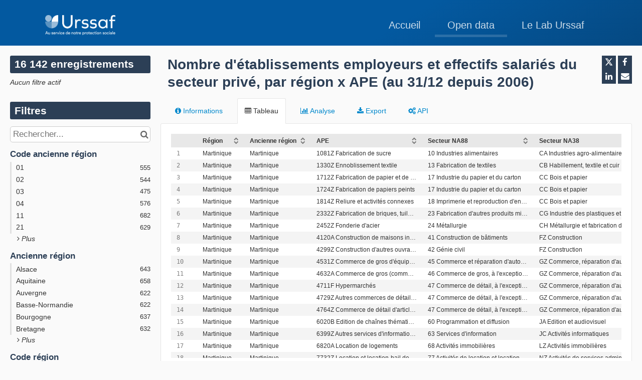

--- FILE ---
content_type: text/css
request_url: https://acoss.opendatasoft.com/assets/stylesheet/72.css
body_size: 706
content:

    :root {
        --text: #333333;
--links: #0088CC;
--titles: #2C3F56;
--page-background: #FAFAFA;
--highlight: #0088CC;
--boxes-background: #FFFFFF;
--boxes-border: #E5E5E5;
--section-titles: #FFFFFF;
--section-titles-background: #2C3F56;
--header-background: #2C3F56;
--header-links: #FFFFFF;
--footer-background: #FFFFFF;
--footer-links: #0088CC;
    }
    
.catalog_card_asp {
    text-align: right;
}


.ods-manage-cookies-preferences__actions a {
    color: black !important;
}

.ods-manage-cookies-preferences__banner-title {
    color: black;
}

.ods-manage-cookies-preferences__banner {
    color: black;
}

ods-accept-cookies-message {position:relative;z-index:9}

.hide-mobile {display:block}
.hide-desktop {display:none}

.ods-front-header{background-image: linear-gradient(147deg, #0359A0 61%, #054982 100%);padding:30px 10px 15px 10px}
.ods-responsive-menu-collapsible {max-width:1100px;margin:auto;}
.ods-front-header__menu{float:right;margin-top:-44px;}

.ods-front-header {height:auto;height:initial}

.ods-front-header__menu-item-link {font-weight:300;opacity:0.8;line-height:37px}

.ods-front-footer {color:#fff;background-color:#031626;height:initial}
.ods-front-footer a {color:#fff}
.logo-couleur {display:none}



.ods-responsive-menu-collapsible--collapsed .ods-responsive-menu-collapsible__container {background-color:transparent;background-image: linear-gradient(147deg, #0359A0 61%, #054982 100%)}

.ods-responsive-menu-placeholder__toggle:hover {background-color:#0293DA}
.umami-dropdown {
    position: absolute;
    right: 179px;
    width: 150px;
    height: 46px;
    top: -48px;}
.umami-dropdown.class_actif {background-color:#fff}

.umami-dropdown-close {display:none}
.umami-dropdown-responsive {display:none;}


.class_actif {display:block}
.dropdown-content {;;width:100%;;right:10px;;position:absolute;z-index:8;top:30px}
.dropdown-box {text-align:center;transition:0.5s ease;margin-bottom:20px;border:solid 1px #F1C100;background-color:#fff;padding:25px 10px;box-shadow: 0 2px 16px rgba(0,0,0,0.6)}

.ods-front-header__menu-item-link--active{border-color:#44AAC9}

.dropdown-box a {display:inline-block;padding:5px 0px;z-index:9;cursor:pointer;margin-right:0px;width:140px;text-align:center}
.dropdown-box a:hover {transform:scale(1.02);text-decoration:none}

.dropdown-box h3 {text-shadow:none;font-size:1.8rem;color:#011322}
.dropdown-box p {height:40px;margin-bottom:0px}

.dropdown-box:hover {transform:scale(1.02);transition:0.5s ease}

.dropdown_close_actif {display:block}
.dropdown_close_inactif {display:none}

.dropdown-anim-1 {animation: umami-dropdown-1 0.5s cubic-bezier(.25,.8,.25,1)}
.dropdown-anim-2 {animation: umami-dropdown-2 0.6s cubic-bezier(.25,.8,.25,1)}
.dropdown-anim-3 {animation: umami-dropdown-3 0.7s cubic-bezier(.25,.8,.25,1)}
.dropdown-anim-4 {animation: umami-dropdown-4 0.8s cubic-bezier(.25,.8,.25,1)}

@keyframes umami-dropdown-1{
    100%    {  opacity:1;margin-top:0px}
    0%      { opacity:0;margin-top:55px}
}

@keyframes umami-dropdown-2{
    100%    {  opacity:1;margin-top:0px}
    5%      { opacity:0;margin-top:55px}
    0%      { opacity:0;margin-top:55px}
}

@keyframes umami-dropdown-3{
    100%    {  opacity:1;margin-top:0px}
    10%      { opacity:0;margin-top:55px}
    0%      { opacity:0;margin-top:55px}
}



@keyframes umami-dropdown-4{
    100%    {  opacity:1;margin-top:0px}
    15%      { opacity:0;margin-top:55px}
    0%      { opacity:0;margin-top:55px}
}

.dropdown-box .bouton {
text-shadow: 1px 1px 0px rgba(0,0,0,0.5);
box-shadow: 0 2px 6px rgba(0,0,0,0.2);
filter: contrast(100%) brightness(100%);
transition: all 1s cubic-bezier(.25,.8,.25,1);
color: #fff;
background-color: #0293DA;
font-style: italic;
font-size: 12px;
font-weight: 600;
padding: 8px 0px;
display: inline-block;
margin-top: 5px;}



.ods-front-header__menu-item-link--active {border-bottom:5px solid rgba(250,250,250,0.2)}

.ods-front-header__portal-brand {top:0px}
html, body, h1, h2  {font-family: 'Roboto', sans-serif;}

.ods-legals-content__download-link {display:none}


@keyframes umami-dropdown{
    100%    {  opacity:1;top:35px}
    0%      { opacity:0;top:55px}
}

.ods-responsive-menu-collapsible__container{width:initial!important}


@media screen and (max-width:991px) {
    .ods-front-header__menu {float:initial}
    .ods-responsive-menu-placeholder__toggle {top:18px}
    .ods-front-header__portal-brand {top:-5px}
    .hide-mobile {display:none}
    .hide-desktop {display:block}
    .umami-dropdown {display:none}
    .umami-dropdown-responsive {display:block}
    .ods-front-header__menu a {font-weight:bold}
    .umami-dropdown-responsive a {font-weight:300;margin-left:10px;font-size:14px;line-height:1.6rem;}

}




--- FILE ---
content_type: application/javascript; charset=utf-8
request_url: https://acoss.opendatasoft.com/static/react-bundles/js/4670.d9ed222d.js
body_size: 6421
content:
(self.webpackChunkreactjs=self.webpackChunkreactjs||[]).push([[4670],{12148:function(e,t,a){"use strict";a.d(t,{X:function(){return H},A:function(){return Q}});var s=a(29894),n=a(41481),r=a(64516),i=a.n(r),c=a(61041),l=a(38763),o=a(75132),E=a.n(o),u=a(50375),d=a(84016),A=a.n(d),m=a(99446),_=a(25736),T=a(31293);const S=e=>{const{query:t,clickedElement:a,uid:s,rank:n}=e;(0,T.QH)(T.$0.VECTOR_SEARCH_RESPONSE_CLICKED,{query:t,clickedElement:a,rank:n,uid:s},{transport:"sendBeacon"})};var p=a(14593),f=a(5229),C=e=>{const{i18n:t}=(0,n.useContext)(l.gJ),[a,s]=(0,n.useState)(""),[r,i]=(0,n.useState)(""),[c,,o,d]=(0,_.A)(!1),S=(0,n.useRef)(null),{license:{enable_multi_assets:C},properties:{"ui#enable_marketplace_experience":b=!1}}=(0,u.d4)((e=>e.entities.domain)),h=C&&b,{data:{results:I}={},isLoading:g,error:D,isFallback:R}=(0,p.on)(h,r,S.current||void 0),N=(0,n.useRef)({searchTerm:"",results:void 0});N.current={searchTerm:a,results:I};const y=(0,n.useCallback)((()=>{N.current.searchTerm&&(0,f.pf)("Catalog page view",T.$0.ASSET_CATALOG_PAGE_VIEW,{catalog_search_term:N.current.searchTerm,search_origin:`quickfind-${e}`},{transport:"sendBeacon"}),N.current.results?.length&&(0,f.pf)(`Impression: ${N.current.results.map((e=>e.uid)).join(", ")} — Search: ${N.current.searchTerm}`,T.$0.ASSET_CATALOG_RESULT_IMPRESSION,{asset_id_list:N.current.results.map((e=>e.uid)),catalog_search_term:N.current.searchTerm,search_origin:`quickfind-${e}`},{transport:"sendBeacon"})}),[e]),L=(0,n.useCallback)(((t,a)=>{y(),(0,f.pf)(`Click on asset card ${t}`,T.$0.ASSET_CARD_CLICKED,{asset_id:t,asset_rank:a,catalog_search_term:N.current.searchTerm,search_origin:`quickfind-${e}`},{transport:"sendBeacon"})}),[e,y]),k=(0,n.useCallback)((e=>{S.current?.abort(),S.current=new AbortController,i(e)}),[]),v=(0,n.useMemo)((()=>E()(k,500)),[k]);(0,n.useEffect)((()=>{r&&(e=>{const{query:t,isFirstQuery:a,searchContext:s}=e;(0,T.QH)(T.$0.VECTOR_SEARCH_QUERIED,{query:t,isFirstQuery:a,searchContext:s}),function(e,t){if(window.$screeb)try{window.$screeb("event.track","vector-search-queried",void 0)}catch{}}()})({query:r,isFirstQuery:!g&&!c,searchContext:e})}),[r,c,g,e]);const O=(0,n.useCallback)((e=>{s(e),e?e.length>=3&&v(e):(k(""),d())}),[k,d,v]);(0,n.useEffect)((()=>{I&&!c&&o()}),[I,o,c]),(0,n.useEffect)((()=>()=>{y()}),[]),(0,n.useEffect)((()=>{R&&(new m.Ay).errorProbe({message:"Quick Find: Vector search fallback used",stack:"react"},null)}),[R]);const w=(0,n.useMemo)((()=>{if(A().isAxiosError(D))if(D.message&&"canceled"===D.message);else{if(500===D.response?.status)return t.translate("The service returned an unexpected error. Please contact the support.");console.error(D)}return null}),[t,D]);return{onSearch:O,currentSearch:a,firstResults:c,results:I||[],isLoading:g,error:w,isMultiAssetEnabledAndVisible:h,isSearchLexicalFallback:R,onResultClick:L,onSearchReset:y,onSearchClose:y}},b=a(2751),h=a(11962);let I=function(e){return e.Widget="widget",e.Navbar="navbar",e}({});var g=a(57093),D=a(79028),R=a.n(D),N=a(41730),y=a(54082),L=a(76220),k=a(87129),v=a(89635),O=a(99227),w=a(45903),M=a(92701),x=a(93201),P=a(16804),B={fontSizeBase:"16px",identity100:"#00c7b1",identity200:"#35f",identity201:"#f6f6fe",identity203:"#d7dafa",identity204:"#7984ee",identity300:"#0f79d0",light100:"#fff",light200:"#f6f6f6",light300:"#dbdbdb",light400:"#b6b6b6",light500:"gray",light600:"#5b5b5b",light700:"#000",extra710:"#94153c",colorCritical:"#ce0037",borderRadius4:"4px",spacing50:"6px",spacing100:"13px",spacing200:"26px",spacing300:"39px",breakpointXL:"1200px",container:"D2gs7nfVu6mXmBersyyL",isEmpty:"gWGH64QnjpLRnIDFN_Mk",list:"iMwbPJl0wAdLCW_AVr4L",listIsInlined:"JdMsLwwX6gpENb8ttoWZ",item:"DMGcriIc09_1F0RgPFd8",title:"g9De8S2Y8V4KYpmVMWqA",itemTextContent:"lQurm2h0QLUekD6pxKeE",assetTitle:"rN2802JVKHJsH_DlCigx",assetSubtitle:"XwuESVv2Sp_3ccAZgu5J",dataIcon:"hYczZBhwloRbOjTm1pHk",visualizationIcon:"WL0U_jd9QY_T8KqejdzL",applicationIcon:"U0Z5iwhjeOoYycCR6bg8",footer:"E7Db1eb7RSMPH56SQhjD",goToCatalog:"WxzYBCQxIxIhQ1gPAaEi",noMatch:"CkNV8MgatZVU7HvCEmRw",preview:"mqk5o5INBfNl75bDC1eZ",previewTitle:"jzpSKpowgJoqlx1xceaP",previewSubtitle:"yR68ATFXieBfMs1WeqUg",previewDescription:"lv2fn52Kx5LIZGtaPsRr"};function V(e,t){return e?y.bw.ASSET.INDEX.buildRoute(t.slug):`/explore/dataset/${t.uid}/`}function U(e){let{asset:t,isMultiAssetEnabledAndVisible:a}=e;return n.createElement(n.Fragment,null,a?n.createElement(w.A,{category:t.category,compact:!0}):n.createElement(L.N$_,{className:B.dataIcon,"aria-hidden":!0}),n.createElement("span",{className:B.itemTextContent},n.createElement("span",{className:B.assetTitle},t.title),n.createElement("span",{className:B.assetSubtitle},a&&`${t.category} • `,n.createElement(k.A,{comment:"e.g.: Updated Feb 13, 2024",translationKey:"Updated <0/>",components:[n.createElement(v.A,{fromNow:!0,date:R()(t.updated_at)})]}))))}function K(e){let{asset:t,isMultiAssetEnabledAndVisible:a}=e;const{i18n:s}=(0,n.useContext)(l.gJ),{category:r}=t;return n.createElement(n.Fragment,null,n.createElement("p",{className:M.A.screenReaderOnly},a?n.createElement(k.A,{translationKey:"Asset summary"}):n.createElement(k.A,{translationKey:"Dataset summary"})),n.createElement("span",{className:B.previewTitle},t.title),n.createElement("span",{className:B.previewSubtitle},a&&`${r} • `,n.createElement(k.A,{comment:"e.g.: Updated Feb 13, 2024",translationKey:"Updated <0/>",components:[n.createElement(v.A,{fromNow:!0,date:R()(t.updated_at)})]}),function(e,t,a){return e||!t.creator?"":n.createElement(n.Fragment,null," • ",a.translate("Published by")," ",n.createElement("b",null,t.creator))}(a,t,s)),t.description&&n.createElement("p",{className:B.previewDescription},(0,N.tN)(t.description)))}function F(){return n.createElement(b.Ay,{variant:"warning"},n.createElement(b.Ay.Header,null,n.createElement(k.A,{translationKey:"Due to a temporary issue with one of our providers, searching for assets may return less results."})))}function G(e){const{i18n:t}=(0,n.useContext)(l.gJ),a=(0,x.YG)(null,"search-results"),{results:s,className:r,query:c,isMultiAssetEnabledAndVisible:o,searchQueryInput:E,isInlined:u,showFallbackWarning:d,onResultClick:A}=e,m=s&&s.length>0,_=(0,n.useRef)(null),[T,p]=(0,n.useState)(0),[f,C]=(0,n.useState)(!1),b=(0,n.useCallback)((e=>{if(s)if("ArrowDown"===e.key)e.preventDefault(),E?.querySelector("input")?.focus(),p((e=>(e+1)%s.length));else if("ArrowUp"===e.key)e.preventDefault(),E?.querySelector("input")?.focus(),p((e=>(e-1+s.length)%s.length));else if("Enter"===e.key&&s[T]){const e=V(o,s[T]);e&&(A(s[T].uid,T+1),window.location.href=e)}}),[s,T,o,E,A]),h=(0,n.useCallback)((e=>{f&&p(e)}),[f]);(0,n.useEffect)((()=>(window.addEventListener("keydown",b),()=>window.removeEventListener("keydown",b))),[b]),(0,n.useEffect)((()=>{if(_&&_.current){const e=_.current,t=()=>C(!0);return e.addEventListener("mousemove",t),()=>e.removeEventListener("mousemove",t)}}),[]),(0,n.useEffect)((()=>{p(0)}),[s]);const I=(0,n.useMemo)((()=>{const e="/explore/",t=new URLSearchParams;if(""!==c){const e=o?"search":"q";t.set(e,c)}return""!==t.toString()?`${e}?${t.toString()}`:e}),[c,o]);return m?n.createElement("div",{className:i()(B.container,r),ref:_},n.createElement("div",{className:i()(B.list,{[B.listIsInlined]:u}),role:"listbox","aria-activedescendant":`${a}-${s[T].uid}`,tabIndex:-1},d?n.createElement(F,null):null,m&&n.createElement("span",{className:B.title},n.createElement(k.A,{translationKey:"Best matches"})),s?.map(((e,s)=>n.createElement("a",{id:`${a}-${e.uid}`,role:"option",tabIndex:-1,"aria-selected":s===T,"aria-describedby":`${a}-${e.uid}-summary`,onMouseEnter:()=>h(s),onFocus:()=>p(s),key:e.uid,href:V(o,e),onClick:()=>{A(e.uid,s+1),S({query:c,clickedElement:e.asset_type.startsWith("ods_")?e.asset_type.slice(4):e.asset_type,rank:s+1,uid:e.uid})},className:B.item},n.createElement(O.A,{errorMessage:t.translate("Unable to display asset {uid} (issue with metadata)",{uid:e.uid})},n.createElement(U,{isMultiAssetEnabledAndVisible:o,asset:e}))))),m&&n.createElement("span",{className:B.footer},n.createElement(k.A,{translationKey:"Try another search or"}),n.createElement("a",{className:B.goToCatalog,href:I,onClick:()=>S({query:c,clickedElement:"go_to_catalog"})},t.translate("Explore the catalog")))),n.createElement("aside",{className:B.preview,id:`${a}-${s[T].uid}-summary`},n.createElement(O.A,{errorMessage:t.translate("Unable to display a preview for asset {uid} (issue with metadata)",{uid:s[T].uid}),key:s[T].uid},s[T]&&n.createElement(K,{asset:s[T],isMultiAssetEnabledAndVisible:o})))):n.createElement("div",{className:i()(B.container,B.isEmpty,r)},d?n.createElement(F,null):null,n.createElement("span",{className:B.noMatch},t.translate("We didn't find any resources linked to your search")),n.createElement(P.A,{tag:"a",variant:"secondary",href:I},t.translate("Go to our catalog")))}var q={fontSizeBase:"16px",identity100:"#00c7b1",identity200:"#35f",identity201:"#f6f6fe",identity203:"#d7dafa",identity204:"#7984ee",identity300:"#0f79d0",light100:"#fff",light200:"#f6f6f6",light300:"#dbdbdb",light400:"#b6b6b6",light500:"gray",light600:"#5b5b5b",light700:"#000",extra710:"#94153c",colorCritical:"#ce0037",borderRadius4:"4px",spacing50:"6px",spacing100:"13px",spacing200:"26px",spacing300:"39px",breakpointXL:"1200px",component:"tszQZEJtHOhaTKJNpVQJ",searchBoxContainer:"y5jUP8scViXUtlMypuIG",searchBox:"K9FS4PV6zVMGInlVLwjf",cancel:"Y8DklYBXLV2aKn3ykUrc",cancelButton:"qlify1CpJSW1ZSaUKYeV",results:"yRSjoY8pI9z7vxOf0Nwv",firstSearch:"jvBSXmsIXa5RX0ZIP1Ed",firstSearchIcon:"tHs8G46j6VbxMyE4MUSm",firstSearchText:"b5is3IdiUosJwNNWwlfu"};function H(e){let{closeModal:t,placeholder:a,autoFocus:s=!1}=e;const{i18n:r}=(0,n.useContext)(l.gJ),{onSearch:i,onResultClick:c,currentSearch:o,firstResults:E,results:u,isLoading:d,error:A,isMultiAssetEnabledAndVisible:m,isSearchLexicalFallback:_,onSearchReset:T}=C(I.Navbar),S=(0,n.useRef)(null),p=(0,n.useMemo)((()=>a||(m?r.translate("Search for an asset, or ask a question"):r.translate("Search for a dataset, or ask a question"))),[a,m,r]);return n.createElement("div",{className:q.component},n.createElement("div",{className:q.searchBoxContainer},n.createElement(g.A,{ref:S,onChange:i,onClear:T,value:o,label:p,isLoading:d,autoFocus:s,className:q.searchBox}),n.createElement("div",{className:q.cancel},n.createElement("button",{type:"button",onClick:t,className:q.cancelButton},n.createElement(k.A,{translationKey:"Close"})))),E&&o&&n.createElement(G,{results:u,className:q.results,query:o,isMultiAssetEnabledAndVisible:m,searchQueryInput:S.current,isInlined:!0,showFallbackWarning:Boolean(o&&_),onResultClick:c}),!E&&n.createElement("div",{className:q.firstSearch},n.createElement(L.QF8,{className:q.firstSearchIcon}),n.createElement("div",{className:q.firstSearchText},n.createElement(k.A,{translationKey:"Start typing to search..."}))),A&&n.createElement(b.Ay,{initialOpen:!0,variant:"critical"},n.createElement(b.Ay.Header,null,A)))}var Q=function(e){let{label:t,className:a,autoFocus:r=!1}=e;const{i18n:o}=(0,n.useContext)(l.gJ),{onSearch:E,onResultClick:u,currentSearch:d,firstResults:A,results:m,isLoading:_,error:T,isMultiAssetEnabledAndVisible:S,isSearchLexicalFallback:p,onSearchReset:f}=C(I.Widget),[D,R]=(0,n.useState)(null),[N,y]=(0,n.useState)(null),{styles:L,attributes:k}=(0,c.E)(N,D,{placement:"bottom",modifiers:[{name:"flip",options:{fallbackPlacements:["bottom"]}}]}),v=(0,n.useRef)(null),O=(0,n.useCallback)((e=>{d&&!v.current?.contains(e.target)&&(f(),E(""))}),[d,E,f]),w=(0,n.useCallback)((()=>{d&&(f(),E(""))}),[d,E,f]);return(0,n.useEffect)((()=>(window.document.addEventListener("click",O),()=>window.document.removeEventListener("click",O))),[O]),n.createElement("div",{className:i()("kPa_7xOBkmiVIHmGLMSO",a),ref:v},n.createElement(h.A,{stopCallback:!1,shortcuts:[{shortcut:"esc",handler:w}]}),n.createElement(g.A,{ref:y,onChange:E,onClear:f,value:d,label:t||o.translate("Search for a dataset, or ask a question"),className:"aaSZBMQge7Zn8w_esBX2",isLoading:_,autoFocus:r}),A&&d&&n.createElement("div",(0,s.A)({ref:R,style:L.popper},k.popper,{className:"pezz2YwVQhKKlU08GqCi"}),n.createElement(G,{results:m,className:"meOUfXficwwhDwb3z1W4",query:d,isMultiAssetEnabledAndVisible:S,searchQueryInput:N,showFallbackWarning:Boolean(d&&p),onResultClick:u})),T&&n.createElement(b.Ay,{initialOpen:!0,variant:"critical",className:"HuiaRCEh79kp2tVx7zDs"},n.createElement(b.Ay.Header,null,T)))}},31293:function(e,t,a){"use strict";a.d(t,{$0:function(){return s},QH:function(){return r},Uh:function(){return n}});let s=function(e){return e.EXPORT_COMPLETE_CLICKED="export-complete-Clicked",e.DATASET_PUBLISHED_WITH_METADATA="dataset-published-with-metadata",e.ANALYTICS_DASHBOARD_BO_ELEMENT_CLICKED="analytics-dashboard-bo-element-clicked",e.DATASET_TAB_BO_LINEAGE_LINKED_FIELD_CLICKED="dataset-tab-bo-lineage-linked-field-clicked",e.DATASET_TAB_BO_LINEAGE_OBJECT_PAGE_CLICKED="dataset-tab-bo-lineage-object-page-clicked",e.DATASET_TAB_BO_LINEAGE_ELEMENT_CLICKED="dataset-tab-bo-lineage-element-clicked",e.DATASET_TAB_BO_SCHEMA_ADD_FIELD_OPENED="dataset-tab-bo-schema-add-field-opened",e.DATASET_TAB_BO_SCHEMA_EDIT_FIELD_OPENED="dataset-tab-bo-schema-edit-field-opened",e.DATASET_TAB_BO_SCHEMA_REMOVED_FIELD="dataset-tab-bo-schema-removed-field",e.DATASET_TAB_BO_SCHEMA_RESTORED_FIELD="dataset-tab-bo-schema-restored-field",e.DATASET_TAB_BO_SCHEMA_REORDERED_FIELD="dataset-tab-bo-schema-reordered-field",e.ANALYTICS_DATASET_B0_CLICKED="analytics-dataset-bo-clicked",e.DATASET_TAB_BO_CLICKED="dataset-tab-bo-clicked",e.VECTOR_SEARCH_QUERIED="vector-search-queried",e.VECTOR_SEARCH_RESPONSE_CLICKED="vector-search-response-clicked",e.VISUALIZATION_GENERATOR_QUERIED="visualization-generator-queried",e.VISUALIZATION_GENERATOR_FEEDBACK="visualization-generator-feedback",e.VISUALIZATION_GENERATOR_EXPORT="visualization-generator-export",e.CONNECTION_CREATED="connection-created",e.CONNECTION_SHARED="connection-shared",e.USER_INVITATION="user-invitation",e.USER_EDITION="user-edition",e.USER_REVOKED="user-revoked",e.GROUP_CREATION="group-creation",e.GROUP_DELETION="group-deletion",e.CUSTOM_METADATA_TEMPLATE_CREATED="custom-metadata-template-created",e.CUSTOM_METADATA_TEMPLATE_MODIFIED="custom-metadata-template-modified",e.CUSTOM_METADATA_TEMPLATE_ACTIVATED="custom-metadata-template-activated",e.CUSTOM_METADATA_TEMPLATE_DEACTIVATED="custom-metadata-template-deactivated",e.INTEROP_METADATA_TEMPLATE_ACTIVATED="interop-metadata-template-activated",e.INTEROP_METADATA_TEMPLATE_DEACTIVATED="interop-metadata-template-deactivated",e.MAP_GEOREF_SAVED="map-georef-saved",e.MAPPED_GROUPS="mapped-groups",e.DELETED_MAPPED_GROUPS="deleted-mapped-groups",e.WORKSPACE_CREATED="workspace-created",e.WORKSPACE_EDITED="workspace-edited",e.WORKSPACE_DELETED="workspace-deleted",e.WORKSPACE_DISTRIBUTION="workspace-distribution",e.STUDIO_TABLE_BLOCK_INTERACTION="studio-table-block-interaction",e.REQUEST_STATUS_DECISION="request-status-decision",e.ASSET_CATALOG_PAGE_VIEW="asset-catalog-page-view",e.ASSET_CARD_CLICKED="asset-card-clicked",e.ASSET_LANDING_PAGE_VIEW="asset-landing-page-view",e.ASSET_CONSUMPTION_PAGE_VIEW="asset-consumption-page-view",e.ASSET_FIRST_CTA_PAGE_VIEW="asset-first-cta-page-view",e.ASSET_SECOND_CTA_PAGE_VIEW="asset-second-cta-page-view",e.ASSET_LANDING_PAGE_EXIT="asset-landing-page-exit",e.ASSET_FIRST_CTA_CLICK="asset-first-cta-click",e.ASSET_SECOND_CTA_CLICK="asset-second-cta-click",e.ASSET_BACK_TO_CATALOG_CLICK="asset-back-to-catalog-click",e.ASSET_ACCESS_REQUEST_CLICK="asset-access-request-click",e.ASSET_ACCESS_EXTERNAL_REQUEST_CLICK="asset-access-external-request-click",e.ASSET_CATALOG_RESULT_IMPRESSION="asset-catalog-result-impression",e.EXTERNAL_ASSET_CREATED_MANUALLY="external-asset-created-manually",e.ASSETS_LIST_ADVANCED_FILTERS="assets-list-advanced-filters",e.ASSETS_LIST_DATASETS_ONLY_FILTER="assets-list-datasets-only-filter",e.ASSETS_LIST_SEARCH_FILTER="assets-list-search-filter",e.ASSETS_LIST_PUBLISHED_FILTER="assets-list-published-filter",e}({});const n=!!window.mixpanel;function r(e,t,a){if(window.mixpanel)try{a?window.mixpanel.track(e,t,a):window.mixpanel.track(e,t)}catch{}}},34051:function(e,t,a){var s=a(7535),n=a(57996);e.exports=function e(t,a,r,i,c,l){return n(t)&&n(a)&&(l.set(a,t),s(t,a,void 0,e,l),l.delete(a)),t}},62303:function(e,t,a){var s=a(59728),n=a(24171),r=a(34051),i=a(41433),c=n((function(e){return e.push(void 0,r),s(i,void 0,e)}));e.exports=c}}]);

--- FILE ---
content_type: application/javascript; charset=utf-8
request_url: https://acoss.opendatasoft.com/static/custom/acoss/js/smarttag.js
body_size: 15782
content:
;(function(){var dfltPluginCfg={};var dfltGlobalCfg={"site":611811,"log":"tm","logSSL":"tm","domain":"urssaf.fr","collectDomain":"tm.urssaf.fr","collectDomainSSL":"tm.urssaf.fr","userIdOrigin":"server","pixelPath":"/tm.ur","disableCookie":false,"disableStorage":false,"cookieSecure":true,"cookieDomain":"open.urssaf.fr","preview":false,"plgs":["Clicks","ClientSideUserId","ContextVariables","Page"],"lazyLoadingPath":"","documentLevel":"document","redirect":false,"activateCallbacks":true,"medium":"","ignoreEmptyChapterValue":true,"base64Storage":false,"sendHitWhenOptOut":true,"forceHttp":false,"requestMethod":"GET","maxHitSize":2000};(function(a){a.ATInternet=a.ATInternet||{};a.ATInternet.Tracker=a.ATInternet.Tracker||{};a.ATInternet.Tracker.Plugins=a.ATInternet.Tracker.Plugins||{}})(window);
var Utils=function(){function a(g){var m=typeof g;if("object"!==m||null===g)return"string"===m&&(g='"'+g+'"'),String(g);var e,b,d=[],c=g.constructor===Array;for(e in g)g.hasOwnProperty(e)&&(b=g[e],m=typeof b,"function"!==m&&"undefined"!==m&&("string"===m?b='"'+b.replace(/[^\\]"/g,'\\"')+'"':"object"===m&&null!==b&&(b=a(b)),d.push((c?"":'"'+e+'":')+String(b))));return(c?"[":"{")+String(d)+(c?"]":"}")}function h(a){return null===a?"":(a+"").replace(b,"")}function l(a){var m,e=null;return(a=h(a+""))&&
!h(a.replace(c,function(a,g,b,d){m&&g&&(e=0);if(0===e)return a;m=b||g;e+=!d-!b;return""}))?Function("return "+a)():null}var k=this,c=/(,)|(\[|{)|(}|])|"(?:[^"\\\r\n]|\\["\\\/bfnrt]|\\u[\da-fA-F]{4})*"\s*:?|true|false|null|-?(?!0\d)\d+(?:\.\d+|)(?:[eE][+-]?\d+|)/g,b=RegExp("^[\\x20\\t\\r\\n\\f]+|((?:^|[^\\\\])(?:\\\\.)*)[\\x20\\t\\r\\n\\f]+$","g");k.isLocalStorageAvailable=function(){try{var a=localStorage;a.setItem("__storage_test__","__storage_test__");a.removeItem("__storage_test__");return!0}catch(b){return!1}};
k.isBeaconMethodAvailable=function(){return window.navigator&&"function"===typeof window.navigator.sendBeacon};k.Base64={_keyStr:"ABCDEFGHIJKLMNOPQRSTUVWXYZabcdefghijklmnopqrstuvwxyz0123456789+/=",encode:function(a){var b="",e,d,c,f,p,h,t=0;for(a=k.Base64._utf8_encode(a);t<a.length;)e=a.charCodeAt(t++),d=a.charCodeAt(t++),c=a.charCodeAt(t++),f=e>>2,e=(e&3)<<4|d>>4,p=(d&15)<<2|c>>6,h=c&63,isNaN(d)?p=h=64:isNaN(c)&&(h=64),b=b+this._keyStr.charAt(f)+this._keyStr.charAt(e)+this._keyStr.charAt(p)+this._keyStr.charAt(h);
return b},decode:function(a){var b="",e,d,c,f,p,h=0;for(a=a.replace(/[^A-Za-z0-9\+\/\=]/g,"");h<a.length;)e=this._keyStr.indexOf(a.charAt(h++)),d=this._keyStr.indexOf(a.charAt(h++)),f=this._keyStr.indexOf(a.charAt(h++)),p=this._keyStr.indexOf(a.charAt(h++)),e=e<<2|d>>4,d=(d&15)<<4|f>>2,c=(f&3)<<6|p,b+=String.fromCharCode(e),64!=f&&(b+=String.fromCharCode(d)),64!=p&&(b+=String.fromCharCode(c));return b=k.Base64._utf8_decode(b)},_utf8_encode:function(a){a=a.replace(/\r\n/g,"\n");for(var b="",e=0;e<
a.length;e++){var d=a.charCodeAt(e);128>d?b+=String.fromCharCode(d):(127<d&&2048>d?b+=String.fromCharCode(d>>6|192):(b+=String.fromCharCode(d>>12|224),b+=String.fromCharCode(d>>6&63|128)),b+=String.fromCharCode(d&63|128))}return b},_utf8_decode:function(a){for(var b="",e=0,d,c,f;e<a.length;)d=a.charCodeAt(e),128>d?(b+=String.fromCharCode(d),e++):191<d&&224>d?(c=a.charCodeAt(e+1),b+=String.fromCharCode((d&31)<<6|c&63),e+=2):(c=a.charCodeAt(e+1),f=a.charCodeAt(e+2),b+=String.fromCharCode((d&15)<<12|
(c&63)<<6|f&63),e+=3);return b}};k.loadScript=function(a,b){var e;b=b||function(){};e=document.createElement("script");e.type="text/javascript";e.src=a.url;e.async=!1;e.defer=!1;e.onload=e.onreadystatechange=function(a){a=a||window.event;if("load"===a.type||/loaded|complete/.test(e.readyState)&&(!document.documentMode||9>document.documentMode))e.onload=e.onreadystatechange=e.onerror=null,b(null,a)};e.onerror=function(a){e.onload=e.onreadystatechange=e.onerror=null;b({msg:"script not loaded",event:a})};
var d=document.head||document.getElementsByTagName("head")[0];d.insertBefore(e,d.lastChild)};k.cloneSimpleObject=function(a,b){if("object"!==typeof a||null===a||a instanceof Date)return a;var e=new a.constructor,d;for(d in a)a.hasOwnProperty(d)&&(void 0===d||b&&void 0===a[d]||(e[d]=k.cloneSimpleObject(a[d])));return e};k.jsonSerialize=function(b){try{return"undefined"!==typeof JSON&&JSON.stringify?JSON.stringify(b):a(b)}catch(d){return null}};k.jsonParse=function(a){try{return"undefined"!==typeof JSON&&
JSON.parse?JSON.parse(a+""):l(a)}catch(b){return null}};k.arrayIndexOf=function(a,b){if(Array.prototype.indexOf){var e=-1;"undefined"!==typeof a.indexOf(b)&&(e=a.indexOf(b));return e}return function(a){if(null==this)throw new TypeError;var b=Object(this),g=b.length>>>0;if(0===g)return-1;var e=0;1<arguments.length&&(e=Number(arguments[1]),e!=e?e=0:0!=e&&Infinity!=e&&-Infinity!=e&&(e=(0<e||-1)*Math.floor(Math.abs(e))));if(e>=g)return-1;for(e=0<=e?e:Math.max(g-Math.abs(e),0);e<g;e++)if(e in b&&b[e]===
a)return e;return-1}.apply(a,[b])};k.objectIsEmpty=function(a){for(var b in a)if(a.hasOwnProperty(b))return!1;return!0};k.uuid=function(){return{v4:function(){return"xxxxxxxx-xxxx-4xxx-yxxx-xxxxxxxxxxxx".replace(/[xy]/g,function(a){var b=16*Math.random()|0;return("x"===a?b:b&3|8).toString(16)})},num:function(a){var b=new Date,e=function(a){a-=100*Math.floor(a/100);return 10>a?"0"+a:String(a)};return e(b.getHours())+""+e(b.getMinutes())+""+e(b.getSeconds())+""+function(a){return Math.floor((9*Math.random()+
1)*Math.pow(10,a-1))}(a-6)}}};k.getObjectKeys=function(a){var b=[],e;for(e in a)a.hasOwnProperty(e)&&b.push(e);return b};k.completeFstLevelObj=function(a,b,e){if(a){if(b)for(var d in b)!b.hasOwnProperty(d)||a[d]&&!e||(a[d]=b[d])}else a=b;return a};k.isPreview=function(){return window.navigator&&"preview"===window.navigator.loadPurpose};k.isPrerender=function(a){var b,e=!1,d=["webkit","ms"];if("prerender"===document.visibilityState)b="visibilitychange";else for(var c=0;c<d.length;c++)"prerender"===
document[d[c]+"VisibilityState"]&&(b=d[c]+"visibilitychange");if("undefined"!==typeof b){var f=function(e){a(e);k.removeEvtListener(document,b,f)};k.addEvtListener(document,b,f);e=!0}return e};var d=k.addEvtListener=function(a,b,e){a.addEventListener?a.addEventListener(b,e,!1):a.attachEvent&&a.attachEvent("on"+b,e)},f=k.removeEvtListener=function(a,b,e){a.removeEventListener?a.removeEventListener(b,e,!1):a.detachEvent&&a.detachEvent("on"+b,e)};k.hashcode=function(a){var b=0;if(0===a.length)return b;
for(var e=0;e<a.length;e++)var d=a.charCodeAt(e),b=(b<<5)-b+d,b=b|0;return b};k.setLocation=function(a){var b=a.location;a=window[a.target]||window;b&&(a.location.href=b)};k.dispatchCallbackEvent=function(a){var b;if("function"===typeof window.Event)b=new Event("ATCallbackEvent");else try{b=document.createEvent("Event"),b.initEvent&&b.initEvent("ATCallbackEvent",!0,!0)}catch(e){}b&&"function"===typeof document.dispatchEvent&&(b.name=a,document.dispatchEvent(b))};k.addCallbackEvent=function(a){d(document,
"ATCallbackEvent",a)};k.removeCallbackEvent=function(a){k.removeEvent("ATCallbackEvent",a)};(function(){function a(b,e){e=e||{bubbles:!1,cancelable:!1,detail:void 0};var d;try{d=document.createEvent("CustomEvent"),d.initCustomEvent(b,e.bubbles,e.cancelable,e.detail)}catch(c){}return d}"function"===typeof window.CustomEvent?window.ATCustomEvent=window.CustomEvent:("function"===typeof window.Event&&(a.prototype=window.Event.prototype),window.ATCustomEvent=a)})();k.addEvent=function(a,b,e,c){k[a]=new ATCustomEvent(a,
{detail:{name:b,id:e}});d(document,a,c)};k.removeEvent=function(a,b){f(document,a,b)};k.dispatchEvent=function(a,b){k[a]=k[a]||new ATCustomEvent(a,{detail:{name:b,id:-1}});try{document.dispatchEvent(k[a])}catch(e){}};k.addOptOutEvent=function(a,b){k.addEvent("ATOptOutEvent","clientsideuserid",a,b)};k.removeOptOutEvent=function(a){k.removeEvent("ATOptOutEvent",a)};k.dispatchOptOutEvent=function(a){k.optedOut=a;k.dispatchEvent("ATOptOutEvent","clientsideuserid")};k.userOptedOut=function(){k.dispatchOptOutEvent(!0)};
k.userOptedIn=function(){k.dispatchOptOutEvent(!1)};k.isOptedOut=function(){if(null===k.optedOut){var a;a:{a=null;k.isLocalStorageAvailable()&&(a=localStorage.getItem("atoptedout"));if(null===a){var b=/(?:^| )atoptedout=([^;]+)/.exec(document.cookie);null!==b&&(a=b[1])}if(null!==a)try{a=decodeURIComponent(a)}catch(e){}if(a&&(a=k.jsonParse(a)||k.jsonParse(k.Base64.decode(a)),null!==a)){a=!!a.val;break a}a=!1}k.optedOut=a}return!!k.optedOut};k.optedOut=null;k.consentReceived=function(a){k.consent=!!a};
k.consent=!0;k.isTabOpeningAction=function(a){var b=!1;a&&(a.ctrlKey||a.shiftKey||a.metaKey||a.button&&1===a.button)&&(b=!0);return b}};ATInternet.Utils=new Utils;
var BuildManager=function(a){var h=this,l=0,k=0,c=["dz"],b="",d=function(a,b,e,d,c,f,g){a="&"+a+"=";return{param:a,paramSize:a.length,str:b,strSize:b.length,truncate:e,multihit:d,separator:c||"",encode:f,last:g}},f=function(a,b){var e="",d=0,c=0,f=0,d=-1,g=null,m=null,n;for(n in a)a.hasOwnProperty(n)&&(g=a[n])&&(d=b-c,g.last&&null!==m?m[n]=g:g.strSize+g.paramSize<=d?(e+=g.param+g.str,c+=g.paramSize+g.strSize):(m=m||{},m[n]=g,g.truncate&&(f=d-g.paramSize,g.separator&&(d=g.str.substring(0,d),d=g.encode?
d.lastIndexOf(encodeURIComponent(g.separator)):d.lastIndexOf(g.separator),0<d&&(f=d)),e+=g.param+g.str.substring(0,f),c+=g.paramSize+g.str.substring(0,f).length,m[n].str=g.str.substring(f,g.strSize),m[n].strSize=m[n].str.length)));return[e,m]},g=function(b,e,g){var m="",n=function(b){if(b==={})return[];var e=[],g;g={};var n=!1,h=void 0,p,l,r,w,q,t,u,y,C="",x;for(x in b)if(b.hasOwnProperty(x))if(t=q=w=r=!1,p=b[x]._value,l=b[x]._options||{},"boolean"===typeof l.encode&&(r=l.encode),"function"===typeof p&&
(p=p()),p=p instanceof Array?p.join(l.separator||","):"object"===typeof p?ATInternet.Utils.jsonSerialize(p):"undefined"===typeof p?"undefined":p.toString(),r&&(p=encodeURIComponent(p)),-1<ATInternet.Utils.arrayIndexOf(c,x)?w=!0:"boolean"===typeof l.truncate&&(w=l.truncate),"boolean"===typeof l.multihit&&(q=l.multihit),"boolean"===typeof l.last&&(t=l.last),p=d(x,p,w,q,l.separator,r,t),q)k-=p.paramSize+p.strSize,C+=p.param+p.str;else if(t)p.paramSize+p.strSize>k&&(p.str=p.str.substring(0,k-p.paramSize),
p.strSize=p.str.length),u=x,y=p;else if(g[x]=p,g[x].paramSize+g[x].strSize>k&&!g[x].truncate){a.emit("Tracker:Hit:Build:Error",{lvl:"ERROR",msg:'Too long parameter: "'+g[x].param+'"',details:{value:g[x].str}});n=!0;h=x;break}u&&(g[u]=y);g=[g,n,h,C];b=g[0];n=g[1];m=g[3];n&&(g=g[2],b=b[g],b.str=b.str.substring(0,k-b.paramSize),b.strSize=b.str.length,n={},n.mherr=d("mherr","1",!1,!1,"",!1,!1),n[g]=b,b=n);b=f(b,k);if(null===b[1])e=b[0];else for(e.push(b[0]);null!==b[1];)b=f(b[1],k),e.push(b[0]);return e},
h="";a.buffer.presentInFilters(e,"hitType")||(e=a.buffer.addInFilters(e,"hitType",["page"]));e=a.buffer.addInFilters(e,"hitType",["all"]);var l;if("object"===typeof b&&null!==b){e=a.buffer.addInFilters(e,"permanent",!0);e=a.buffer.get(e,!0);var w;for(l in b)b.hasOwnProperty(l)&&(w={},b[l]&&"object"===typeof b[l]&&b[l].hasOwnProperty("_value")?(h=b[l]._value,b[l].hasOwnProperty("_options")&&(w=b[l]._options)):h=b[l],e[l]={_value:h,_options:w});h=n(e)}else for(l in e=a.buffer.get(e,!0),h=n(e),e)e.hasOwnProperty(l)&&
(e[l]._options&&e[l]._options.permanent||a.buffer.del(l));g&&g(h,m)};h.getCollectDomain=function(){var b="",b=a.getConfig("logSSL")||a.getConfig("log"),e=a.getConfig("domain");return b=b&&e?b+"."+e:a.getConfig("collectDomainSSL")||a.getConfig("collectDomain")};var m=function(b){var e="",d=a.getConfig("baseURL");if(d)e=d;else{var d=h.getCollectDomain(),c=a.getConfig("pixelPath"),c=c||"/";"/"!==c.charAt(0)&&(c="/"+c);d&&(e=(a.getConfig("forceHttp")?"http://":"https://")+d+c)}d=a.getConfig("site");e&&
d?b&&b(null,e+"?s="+d):b&&b({message:"Config error"})},e=function(a,b,e){m(function(d,c){d?e&&e(d):(k=l-(c.length+27),g(a,b,function(a,b){var d=[],g=ATInternet.Utils.uuid().num(13);if(a instanceof Array)for(var f=1;f<=a.length;f++)d.push(c+b+"&mh="+f+"-"+a.length+"-"+g+a[f-1]);else d.push(c+b+a);e&&e(null,d)}))})},n=function(b,e,d,c,g){return function(){return function(f){a.emit(b,{lvl:g,details:{hit:e,method:d,event:f}});c&&c()}}()};h.send=function(b,d,c,g){e(b,d,function(b,e){if(b)a.emit("Tracker:Hit:Build:Error",
{lvl:"ERROR",msg:b.message,details:{}}),c&&c();else for(var d=0;d<e.length;d++)h.sendUrl(e[d],c,g)})};l=Math.max(a.getConfig("maxHitSize")||0,2E3);k=Math.max(a.getConfig("maxHitSize")||0,2E3);b=a.getConfig("requestMethod")||"GET";"POST"!==b||ATInternet.Utils.isBeaconMethodAvailable()||(b="GET");h.sendUrl=function(e,d,c){c=c||b;ATInternet.Utils.isOptedOut()&&!a.getConfig("sendHitWhenOptOut")?n("Tracker:Hit:Sent:NoTrack",e,c,d,"INFO")():"POST"===c?window.navigator.sendBeacon(e,null)?n("Tracker:Hit:Sent:Ok",
e,"POST",d,"INFO")():n("Tracker:Hit:Sent:Error",e,"POST",d,"ERROR")():(c=new Image,c.onload=n("Tracker:Hit:Sent:Ok",e,"GET",d,"INFO"),c.onerror=n("Tracker:Hit:Sent:Error",e,"GET",d,"ERROR"),c.src=e)}},TriggersManager=function(){function a(a,b,d){for(var f=[],g=0;g<a.length;g++)a[g].callback(b,d),a[g].singleUse||f.push(a[g]);return f}function h(a,b,d,f){var g=a.shift();if("*"===g)return b["*"]=b["*"]||[],b["*"].push({callback:d,singleUse:f}),b["*"].length-1;if(0===a.length)return h([g,"*"],b,d,f);
b["*"]=b["*"]||[];b[g]=b[g]||{};return h(a,b[g],d,f)}function l(c,b,d,f){var g=b.shift();"*"!==g&&(0===b.length?l(c,[g,"*"],d,f):d[g]&&(d[g]["*"]=a(d[g]["*"],c,f),l(c,b,d[g],f)))}var k={};this.on=function(a,b,d){d=d||!1;return h(a.split(":"),k,b,d)};this.emit=function(c,b){k["*"]&&(k["*"]=a(k["*"],c,b));l(c,c.split(":"),k,b)}},PluginsManager=function(a){var h={},l={},k=0,c={},b=0,d=function(a){var b=!1;h[a]&&(b=!0);return b},f=this.unload=function(b){d(b)?(h[b]=void 0,a.emit("Tracker:Plugin:Unload:"+
b+":Ok",{lvl:"INFO"})):a.emit("Tracker:Plugin:Unload:"+b+":Error",{lvl:"ERROR",msg:"not a known plugin"});return a},g=this.load=function(b,e){"function"===typeof e?"undefined"===typeof a.getConfig.plgAllowed||0===a.getConfig.plgAllowed.length||-1<a.getConfig.plgAllowed.indexOf(b)?(h[b]=new e(a),l[b]&&d(b)&&(l[b]=!1,k--,d(b+"_ll")&&f(b+"_ll"),0===k&&a.emit("Tracker:Plugin:Lazyload:File:Complete",{lvl:"INFO",msg:"LazyLoading triggers are finished"})),a.emit("Tracker:Plugin:Load:"+b+":Ok",{lvl:"INFO"})):
a.emit("Tracker:Plugin:Load:"+b+":Error",{lvl:"ERROR",msg:"Plugin not allowed",details:{}}):a.emit("Tracker:Plugin:Load:"+b+":Error",{lvl:"ERROR",msg:"not a function",details:{obj:e}});return a},m=this.isLazyloading=function(a){return a?!0===l[a]:0!==k},e=function(a){return!d(a)&&!m(a)&&d(a+"_ll")},n=function(b){l[b]=!0;k++;ATInternet.Utils.loadScript({url:a.getConfig("lazyLoadingPath")+b+".js"})},q=function(a){return e(a)?(n(a),!0):!1},r=function(a){c[a]?c[a]++:c[a]=1;b++},p=function(a,b,e,c){var g=
null;b=b.split(".");d(a)&&h[a][b[0]]&&(g=1<b.length&&h[a][b[0]][b[1]]?h[a][b[0]][b[1]].apply(h[a],e):h[a][b[0]].apply(h[a],e));c&&c(g)},s=function(e,d,g,f){r(e);a.onTrigger("Tracker:Plugin:Load:"+e+":Ok",function(){p(e,d,g,function(d){c[e]--;b--;0===b&&a.emit("Tracker:Plugin:Lazyload:Exec:Complete",{lvl:"INFO",msg:"All exec waiting for lazyloading are done"});f&&f(d)})},!0)},t=function(a){for(var b={mcount:0,plugins:{}},e=0;e<a.length;e++)h.hasOwnProperty(a[e])||(b.mcount++,b.plugins[a[e]]=!0);return b};
this.isExecWaitingLazyloading=function(){return 0!==b};a.exec=this.exec=function(a,b,d,c){e(a)?(s(a,b,d,c),n(a)):m(a)?s(a,b,d,c):p(a,b,d,c)};this.waitForDependencies=function(b,e){var d=t(b);if(0===d.mcount)a.emit("Tracker:Plugin:Dependencies:Loaded",{lvl:"INFO",details:{dependencies:b}}),e();else for(var c in d.plugins)d.plugins.hasOwnProperty(c)&&(a.emit("Tracker:Plugin:Dependencies:Error",{lvl:"WARNING",msg:"Missing plugin "+c}),a.onTrigger("Tracker:Plugin:Load:"+c,function(a,b){var c=a.split(":"),
g=c[3];"Ok"===c[4]&&(d.plugins[g]=!1,d.mcount--,0===d.mcount&&e())},!0),q(c))};this.init=function(){for(var a in ATInternet.Tracker.pluginProtos)ATInternet.Tracker.pluginProtos.hasOwnProperty(a)&&g(a,ATInternet.Tracker.pluginProtos[a])}},CallbacksManager=function(a){var h=this,l={},k=function(a){if(a.name){var b=!0;"undefined"!==typeof configuration&&(configuration.include instanceof Array&&-1===ATInternet.Utils.arrayIndexOf(configuration.include,a.name)&&(b=!1),configuration.exclude instanceof Array&&
-1!==ATInternet.Utils.arrayIndexOf(configuration.exclude,a.name)&&(b=!1));if(ATInternet.Callbacks&&ATInternet.Callbacks.hasOwnProperty(a.name)){var d={};d[a.name]={"function":ATInternet.Callbacks[a.name]};b&&h.load(a.name,d[a.name]["function"]);ATInternet.Tracker.callbackProtos[a.name]||(ATInternet.Tracker.callbackProtos[a.name]=d[a.name])}}};h.load=function(c,b){"function"===typeof b?(new b(a),a.emit("Tracker:Callback:Load:"+c+":Ok",{lvl:"INFO",details:{obj:b}})):a.emit("Tracker:Callback:Load:"+
c+":Error",{lvl:"ERROR",msg:"not a function",details:{obj:b}});return a};h.init=function(){if(a.getConfig("activateCallbacks")){var c=a.getConfig("callbacks");if("undefined"!==typeof c&&c.include instanceof Array)for(var b=0;b<c.include.length;b++)ATInternet.Callbacks&&ATInternet.Callbacks.hasOwnProperty(c.include[b])&&(l[c.include[b]]={"function":ATInternet.Callbacks[c.include[b]]},ATInternet.Tracker.callbackProtos[c.include[b]]||(ATInternet.Tracker.callbackProtos[c.include[b]]=l[c.include[b]]));
else for(b in ATInternet.Callbacks)ATInternet.Callbacks.hasOwnProperty(b)&&(l[b]={"function":ATInternet.Callbacks[b]},ATInternet.Tracker.callbackProtos[b]||(ATInternet.Tracker.callbackProtos[b]=l[b]));if("undefined"!==typeof c&&c.exclude instanceof Array)for(b=0;b<c.exclude.length;b++)l[c.exclude[b]]&&(l[c.exclude[b]]=void 0);for(var d in l)l.hasOwnProperty(d)&&l[d]&&h.load(d,l[d]["function"]);ATInternet.Utils.addCallbackEvent(k)}};h.removeCallbackEvent=function(){ATInternet.Utils.removeCallbackEvent(k)}},
BufferManager=function(a){var h=this,l={};h.set=function(a,d,c){c=c||{};c.hitType=c.hitType||["page"];l[a]={_value:d,_options:c}};var k=function(a,d,c){return(a=ATInternet.Utils.cloneSimpleObject(a[d]))&&!c?a._value:a},c=function d(a,c){if(!(a&&c instanceof Array&&a instanceof Array))return[];if(0===a.length)return c;var m=a[0],e,n=[],k=ATInternet.Utils.cloneSimpleObject(a);k.shift();for(var h=0;h<c.length;h++)if("object"!==typeof m[1])l[c[h]]&&l[c[h]]._options[m[0]]===m[1]&&n.push(c[h]);else{e=m[1].length;
for(var p=0;p<e;p++)if(l[c[h]]&&l[c[h]]._options[m[0]]instanceof Array&&0<=ATInternet.Utils.arrayIndexOf(l[c[h]]._options[m[0]],m[1][p])){n.push(c[h]);break}}return d(k,n)};h.get=function(a,f){var g={};if("string"===typeof a)g=k(l,a,f);else for(var m=c(a,ATInternet.Utils.getObjectKeys(l)),e=0;e<m.length;e++)g[m[e]]=k(l,m[e],f);return g};h.presentInFilters=function(a,c){return a&&0!==a.length?a[0][0]===c?!0:h.presentInFilters(a.slice(1),c):!1};h.addInFilters=function(a,c,g,m){if(!a||0===a.length)return m?
[]:[[c,g]];var e=a[0][0],n=a[0][1];e===c&&(n instanceof Array&&-1===ATInternet.Utils.arrayIndexOf(n,g[0])&&n.push(g[0]),m=!0);return[[e,n]].concat(h.addInFilters(a.slice(1),c,g,m))};h.del=function(a){l[a]=void 0};h.clear=function(){l={}}},Tag=function(a,h,l){h=h||{};var k=this;k.version="5.20.0";var c=window.ATInternet.Utils.cloneSimpleObject(h);k.triggers=new TriggersManager(k);k.emit=k.triggers.emit;k.onTrigger=k.triggers.on;var b=window.ATInternet.Utils.cloneSimpleObject(dfltGlobalCfg)||{},d;for(d in a)a.hasOwnProperty(d)&&
(b[d]=a[d]);k.getConfig=function(a){return b[a]};k.setConfig=function(a,d,c){void 0!==b[a]&&c||(k.emit("Tracker:Config:Set:"+a,{lvl:"INFO",details:{bef:b[a],aft:d}}),b[a]=d)};k.configPlugin=function(a,d,c){b[a]=b[a]||{};for(var e in d)d.hasOwnProperty(e)&&void 0===b[a][e]&&(b[a][e]=d[e]);c&&(c(b[a]),k.onTrigger("Tracker:Config:Set:"+a,function(a,b){c(b.details.aft)}));return b[a]};k.getContext=function(a){return c[a]};k.setContext=function(a,b){k.emit("Tracker:Context:Set:"+a,{lvl:"INFO",details:{bef:c[a],
aft:b}});c[a]=b};k.delContext=function(a,b){k.emit("Tracker:Context:Deleted:"+a+":"+b,{lvl:"INFO",details:{key1:a,key2:b}});if(a)c.hasOwnProperty(a)&&(b?c[a]&&c[a].hasOwnProperty(b)&&(c[a][b]=void 0):c[a]=void 0);else if(b)for(var d in c)c.hasOwnProperty(d)&&c[d]&&c[d].hasOwnProperty(b)&&(c[d][b]=void 0)};k.plugins=new PluginsManager(k);k.buffer=new BufferManager(k);k.setParam=k.buffer.set;k.getParams=function(a){return k.buffer.get(a,!1)};k.getParam=k.buffer.get;k.delParam=k.buffer.del;k.builder=
new BuildManager(k);k.sendHit=k.builder.send;k.sendUrl=k.builder.sendUrl;k.callbacks=new CallbacksManager(k);k.setParam("ts",function(){return(new Date).getTime()},{permanent:!0,hitType:["all"]});(k.getConfig("disableCookie")||k.getConfig("disableStorage"))&&k.setParam("idclient","Consent-NO",{permanent:!0,hitType:["all"]});k.getConfig("medium")&&k.setParam("medium",k.getConfig("medium"),{permanent:!0,hitType:["all"]});k.plugins.init();k.callbacks.init();ATInternet.Tracker.instances.push(k);k.emit("Tracker:Ready",
{lvl:"INFO",msg:"Tracker initialized",details:{tracker:k,args:{config:a,context:h,callback:l}}});l&&l(k)};ATInternet.Tracker.Tag=Tag;ATInternet.Tracker.instances=[];ATInternet.Tracker.pluginProtos={};ATInternet.Tracker.addPlugin=function(a,h){h=h||ATInternet.Tracker.Plugins[a];if(!ATInternet.Tracker.pluginProtos[a]){ATInternet.Tracker.pluginProtos[a]=h;for(var l=0;l<ATInternet.Tracker.instances.length;l++)ATInternet.Tracker.instances[l].plugins.load(a,h)}};
ATInternet.Tracker.delPlugin=function(a){if(ATInternet.Tracker.pluginProtos[a]){ATInternet.Tracker.pluginProtos[a]=void 0;for(var h=0;h<ATInternet.Tracker.instances.length;h++)ATInternet.Tracker.instances[h].plugins.unload(a)}};ATInternet.Tracker.callbackProtos={};
}).call(window);(function(){var dfltPluginCfg={};var dfltGlobalCfg={"storageMode":"cookie"};ATInternet.Tracker.Plugins.Cookies=ATInternet.Tracker.Plugins.Storage=function(a){var h=this,l={},k=!1,c=null;a.configPlugin("Storage",dfltPluginCfg||{},function(a){l=a;"localStorage"===l.storageMode&&(k=ATInternet.Utils.isLocalStorageAvailable())});var b={},d=function(b){return a.getConfig("base64Storage")?ATInternet.Utils.Base64.encode(b):encodeURIComponent(b)},f=function(b){return a.getConfig("base64Storage")?ATInternet.Utils.Base64.decode(b):decodeURIComponent(b)},g=function(){this.getData=function(a){var b=
null;(a=RegExp("(?:^| )"+a+"=([^;]+)").exec(document.cookie)||null)&&(b=f(a[1]));return b};this.setData=function(b){var c=!1;if(b.name&&"string"===typeof b.name){var e=b.options||{},f=e.end||{},g=e.domain||a.getConfig("cookieDomain"),h=e.secure||a.getConfig("cookieSecure"),k=ATInternet.Utils.jsonSerialize(b),k=b.name+"="+d(k),k=k+(e.path&&"string"===typeof e.path?";path="+e.path:""),k=k+(g&&"string"===typeof g?";domain="+g:"")+(h&&"boolean"===typeof h?";secure":"");"function"===typeof f.toUTCString?
k+=";expires="+f.toUTCString():"number"===typeof f&&(k+=";max-age="+f.toString());document.cookie=k;this.getData(b.name)&&(c=!0)}return c}};c=k?new function(){var a=function(a){var b=+new Date,d=!1,c;a.options&&("undefined"!==typeof a.options.expires?c=a.options.expires:(a=a.options.end||{},"function"===typeof a.getTime?c=a.getTime():"number"===typeof a&&(c=b+1E3*a)));"number"===typeof c&&b>=c&&(d=!0);return{itemToDelete:d,timestamp:c}},b=function(a){var b=!1;try{localStorage.removeItem(a),b=!0}catch(c){}return b};
this.getData=function(c){var d=null,e=localStorage.getItem(c);if(e){var e=f(e),g=ATInternet.Utils.jsonParse(e);g&&"object"===typeof g?a(g).itemToDelete&&b(c)||(delete g.options.expires,d=ATInternet.Utils.jsonSerialize(g)):d=e}return d};this.setData=function(c){var e=!1;if(c.name&&"string"===typeof c.name){var f=a(c);"number"===typeof f.timestamp&&(c.options.expires=f.timestamp);var g=ATInternet.Utils.jsonSerialize(c);if(f.itemToDelete)e=b(c.name);else try{localStorage.setItem(c.name,d(g)),e=!0}catch(h){}}return e}}:
new g;var m=function(b,d){var e=!1;!ATInternet.Utils.consent&&!d||a.getConfig("disableCookie")||a.getConfig("disableStorage")||!b||"object"!==typeof b||(e=c.setData(b));return e},e=function(a,b,c){a={name:a,val:b};c&&c.session&&"number"===typeof c.session&&(c.end=c.session);a.options=c||{};return a},n=function(b){var d=null,e=null;a.getConfig("disableCookie")||a.getConfig("disableStorage")||!b||"string"!==typeof b||(e=c.getData(b));(b=e)&&(d=ATInternet.Utils.jsonParse(b));return d},q=function(a,b){var c=
ATInternet.Utils.cloneSimpleObject(a);return m(c,b)?ATInternet.Utils.jsonParse(ATInternet.Utils.jsonSerialize(a)):null},r=function(a,c,d){if(!d&&b[a])d=b[a];else if(d=n(a))d.options=d.options||{},d.options.session&&"number"===typeof d.options.session&&(d.options.end=d.options.session,q(d,!1)),b[a]=d;return d?c?(a=null,!d||"object"!==typeof d.val||d.val instanceof Array||void 0===d.val[c]||(a=d.val[c]),a):d.val:null},p=function(a,d,c,f,g){if(d){if(g=n(a))!g||"object"!==typeof g.val||g.val instanceof
Array?g=null:"undefined"===typeof c?delete g.val[d]:g.val[d]=c,g&&(g=q(g,f))}else g=g||{},g=e(a,c,g),g=q(g,f);return g?(b[a]=g,g.val):null},s=function(a,d){if(d)p(a,d,void 0,!1,null);else{b[a]=void 0;var c=e(a,"",{end:new Date("Thu, 01 Jan 1970 00:00:00 UTC"),path:"/"});m(c,!1)}};a.storage={};a.storage.get=h.get=function(a,b){b=!!b;return a instanceof Array?r(a[0],a[1],b):r(a,"",b)};a.storage.getPrivate=h.getPrivate=function(b,d){b instanceof Array?b[0]+=a.getConfig("site"):b+=a.getConfig("site");
return h.get(b,d)};a.storage.set=h.set=function(a,b,d,c){return a instanceof Array?p(a[0],a[1],b,c,null):p(a,null,b,c,d)};a.storage.setPrivate=h.setPrivate=function(b,d,c){b instanceof Array?b[0]+=a.getConfig("site"):b+=a.getConfig("site");return h.set(b,d,c)};a.storage.del=h.del=function(a){a instanceof Array?s(a[0],a[1]):s(a,"")};a.storage.delPrivate=h.delPrivate=function(b){b instanceof Array?b[0]+=a.getConfig("site"):b+=a.getConfig("site");h.del(b)};a.storage.cacheInvalidation=h.cacheInvalidation=
function(){b={}}};ATInternet.Tracker.addPlugin("Storage");ATInternet.Tracker.addPlugin("Cookies");
}).call(window);(function(){var dfltPluginCfg={};var dfltGlobalCfg={};window.ATInternet.Tracker.Plugins.Utils=function(a){var h=this,l={};a.utils={};a.utils.getQueryStringValue=h.getQueryStringValue=function(a,c){var f=ATInternet.Utils.hashcode(c).toString();if(!l[f]){l[f]={};for(var g=RegExp("[&#?]{1}([^&=#?]*)=([^&#]*)?","g"),h=g.exec(c);null!==h;)l[f][h[1]]=h[2],h=g.exec(c)}return l[f].hasOwnProperty(a)?l[f][a]:null};a.utils.manageChapters=h.manageChapters=function(b,c,f){var g="";if(b)for(var h=a.getConfig("ignoreEmptyChapterValue"),e="",k=1;k<parseInt(f,10)+1;k++)e=
b[c+k]||"",g=h?g+(e?e+"::":""):g+(b.hasOwnProperty(c+k)?e+"::":"");return g};a.utils.getDocumentLevel=h.getDocumentLevel=function(){var b=a.getConfig("documentLevel");if(b){if(0>b.indexOf("."))return window[b]||document;b=b.split(".");return window[b[0]][b[1]]||document}return document};a.utils.getLocation=h.getLocation=function(){return h.getDocumentLevel().location.href};a.utils.getHostName=h.getHostName=function(){return h.getDocumentLevel().location.hostname};a.dispatchIndex={};a.dispatchStack=
[];a.dispatchEventFor={};var k=0;a.dispatchSubscribe=function(b){return a.dispatchIndex[b]?!1:(a.dispatchStack.push(b),a.dispatchIndex[b]=!0)};a.dispatchSubscribed=function(b){return!0===a.dispatchIndex[b]};a.addSpecificDispatchEventFor=function(b){return a.dispatchEventFor[b]?!1:(a.dispatchEventFor[b]=!0,k++,!0)};a.processSpecificDispatchEventFor=function(b){a.dispatchEventFor[b]&&(a.dispatchEventFor[b]=!1,k--,0===k&&(a.dispatchEventFor={},a.emit("Tracker:Plugin:SpecificEvent:Exec:Complete",{lvl:"INFO"})))};
a.dispatch=function(b){var c=function(){for(var c="",d=null;0<a.dispatchStack.length;)c=a.dispatchStack.pop(),0===a.dispatchStack.length&&(d=b),a[c].onDispatch(d);a.dispatchIndex={};a.delContext(void 0,"customObject")},f=function(){if(a.plugins.isExecWaitingLazyloading())a.onTrigger("Tracker:Plugin:Lazyload:Exec:Complete",function(){c()},!0);else c()};if(0===k)f();else a.onTrigger("Tracker:Plugin:SpecificEvent:Exec:Complete",function(){f()},!0)};a.dispatchRedirect=function(b){var c=!0,f=null;b&&(f=
null,b.hasOwnProperty("event")&&(f=b.event||window.event),!ATInternet.Utils.isTabOpeningAction(f)&&b.elem&&(b.elem.timeoutonly=!0,a.plugins.exec("TechClicks","manageClick",[b.elem,f],function(a){c=a})),f=b.callback);a.dispatch(f);return c};var c=a.manageSend=function(b){if(!ATInternet.Utils.isPreview()||a.getConfig("preview"))ATInternet.Utils.isPrerender(function(a){b(a)})||b()};a.processTagObject=function(b,c,f){if((b=a.getParam(b,!0))&&b._options.permanent){for(var g=!1,h=b._options.hitType||[],
e=0;e<h.length;e++)if(-1!==ATInternet.Utils.arrayIndexOf(c.concat("all"),h[e])){g=!0;break}g&&(f=ATInternet.Utils.completeFstLevelObj(b._value||{},f,!0))}return f};a.processContextObjectAndSendHit=function(b,d,f,g){var h={hitType:d.hitType,encode:d.encode,separator:d.separator,truncate:d.truncate},e=a.getParam(b,!0);if(e){for(var k=!1,l=e._options.hitType||[],r=0;r<l.length;r++)if(-1!==ATInternet.Utils.arrayIndexOf(d.hitType.concat("all"),l[r])){k=!0;break}k?(k=ATInternet.Utils.cloneSimpleObject(e),
k._value=ATInternet.Utils.completeFstLevelObj(k._value||{},f,!0),a.setParam(b,k._value,h),c(function(){a.sendHit(null,[["hitType",d.hitType]],g,d.requestMethod)}),e._options.permanent&&a.setParam(b,e._value,e._options)):(a.setParam(b,f,h),c(function(){a.sendHit(null,[["hitType",d.hitType]],g,d.requestMethod)}),a.setParam(b,e._value,e._options))}else a.setParam(b,f,h),c(function(){a.sendHit(null,[["hitType",d.hitType]],g,d.requestMethod)})}};window.ATInternet.Tracker.addPlugin("Utils");
}).call(window);(function(){var dfltPluginCfg={"clicksAutoManagementEnabled":true,"clicksAutoManagementTimeout":500};var dfltGlobalCfg={};window.ATInternet.Tracker.Plugins.TechClicks=function(a){var h=this,l,k;a.configPlugin("TechClicks",dfltPluginCfg||{},function(a){l=a.clicksAutoManagementEnabled;k=a.clicksAutoManagementTimeout});h.deactivateAutoManagement=function(){l=!1};var c=function(a){switch(a.target){case "_top":window.top.location.href=a.url;break;case "_parent":window.parent.location.href=a.url;break;default:window.location.href=a.url}},b=function(a){var b=a.timeout;a.mailto?h.timeout=setTimeout(function(){window.location.href=
a.mailto},b):a.form?h.timeout=setTimeout(function(){a.form.submit()},b):a.url&&(h.timeout=setTimeout(function(){c({url:a.url,target:a.target})},b))},d=function(d){for(var f,g="_self",l=d.timeoutonly;d;){if(d.href&&0===d.href.indexOf("http")){f=d.href.split('"').join('\\"');g=d.target?d.target:g;break}d=d.parentNode}if(f){if(!l)a.onTrigger("Tracker:Hit:Sent:Ok",function(){h.timeout&&clearTimeout(h.timeout);c({url:f,target:g})});b({url:f,target:g,timeout:k})}},f=function(d){var c=d;for(d=c.timeoutonly;c&&
"FORM"!==c.nodeName;)c=c.parentNode;if(c){if(!d)a.onTrigger("Tracker:Hit:Sent:Ok",function(){h.timeout&&clearTimeout(h.timeout);c.submit()});b({form:c,timeout:k})}},g=function(d){var c=d;for(d=c.timeoutonly;c&&!(c.href&&0<=c.href.indexOf("mailto:"));)c=c.parentNode;if(c){if(!d)a.onTrigger("Tracker:Hit:Sent:Ok",function(){h.timeout&&clearTimeout(h.timeout);window.location.href=c.href});b({mailto:c.href,timeout:k})}},m=function(a){for(var b=a;b;){if(b.href){if(0<=b.href.indexOf("mailto:"))return"mailto";
if(0===b.href.indexOf("http"))return"redirection"}else if("FORM"===b.nodeName){var d=a;a=!1;d&&(b=d.tagName||"",b=b.toLowerCase(),"form"===b?a=!0:(d=d.getAttribute("type")||"",d=d.toLowerCase(),"button"===b?"reset"!==d&&"button"!==d&&(a=!0):"input"===b&&"submit"===d&&(a=!0)));if(a)return"form";break}b=b.parentNode}return""};a.techClicks={};a.techClicks.manageClick=h.manageClick=function(a,b){var c=!0;if(l&&a){var h;a:{for(h=a;h;){if("function"===typeof h.getAttribute&&("_blank"===h.getAttribute("target")||
"no"===h.getAttribute("data-atclickmanagement"))){h=!0;break a}h=h.parentNode}h=a;for(var k=window.location.href,s;h;){if((s=h.href)&&0<=s.indexOf("#")&&k.substring(0,0<=k.indexOf("#")?k.indexOf("#"):k.length)===s.substring(0,s.indexOf("#"))){h=!0;break a}h=h.parentNode}h=!1}k=m(a);if(!h&&k){switch(k){case "mailto":g(a);c=!1;break;case "form":f(a);c=!1;break;case "redirection":d(a),c=!1}b&&(h=b.defaultPrevented,"function"===typeof b.isDefaultPrevented&&(h=b.isDefaultPrevented()),h||b.preventDefault&&
b.preventDefault())}}return c}};window.ATInternet.Tracker.addPlugin("TechClicks");
}).call(window);(function(){var dfltPluginCfg={"requestMethod":"POST"};var dfltGlobalCfg={};ATInternet.Tracker.Plugins.Clicks=function(a){var h="",l={};a.configPlugin("Clicks",dfltPluginCfg||{},function(a){l=a});var k=function(a){var b="";switch(a){case "exit":b="S";break;case "download":b="T";break;case "action":b="A";break;case "navigation":b="N"}return b},c=function(b){return a.utils.manageChapters(b,"chapter",3)+(b.name?b.name:"")},b=function(b){var f={p:c(b),s2:b.level2||"",click:k(b.type)||""},g=["click"],m=a.getContext("page")||{};f.pclick=c(m);f.s2click=m.level2||"";if(m=b.customObject)m=
a.processTagObject("stc",g,m),f.stc={_value:ATInternet.Utils.jsonSerialize(m),_options:{hitType:g,encode:!0,separator:",",truncate:!0}};a.sendHit(f,[["hitType",g]],b.callback,h)},h=l.requestMethod;"POST"!==h||ATInternet.Utils.isBeaconMethodAvailable()||(h="GET");a.click={};a.clickListener=this.clickListener={};a.click.send=this.send=function(d){var c=!0,g=null;d&&d.hasOwnProperty("event")&&(g=d.event||window.event);!ATInternet.Utils.isTabOpeningAction(g)&&d.elem&&(c=a.techClicks.manageClick(d.elem,
g));b(d);return c};a.clickListener.send=this.clickListener.send=function(d){if(d.elem){var c="click";a.plugins.exec("TechClicks","isFormSubmit",[d.elem],function(a){c=a?"submit":"click"});ATInternet.Utils.addEvtListener(d.elem,c,function(c){ATInternet.Utils.isTabOpeningAction(c)||a.techClicks.manageClick(d.elem,c);b(d)})}};a.click.set=this.set=function(b){a.dispatchSubscribe("click");a.setContext("click",{name:c(b),level2:b.level2||"",customObject:b.customObject});a.setParam("click",k(b.type)||"",
{hitType:["click"]})};a.click.onDispatch=this.onDispatch=function(b){var f=["click"],g=a.getContext("click")||{},m=a.getContext("page")||{};a.setParam("pclick",c(m),{hitType:f});a.setParam("s2click",m.level2||"",{hitType:f});a.setParam("p",g.name,{hitType:f});a.setParam("s2",g.level2,{hitType:f});(g=g.customObject)?a.processContextObjectAndSendHit("stc",{hitType:f,encode:!0,separator:",",truncate:!0,requestMethod:h},g,b):a.manageSend(function(){a.sendHit(null,[["hitType",f]],b,h)});a.setContext("click",
void 0)}};ATInternet.Tracker.addPlugin("Clicks");
}).call(window);(function(){var dfltPluginCfg={"clientSideMode":"always","userIdCookieDuration":397,"userIdExpirationMode":"fixed","optOut":"OPT-OUT","userIdStorageName":"atuserid","optOutStorageName":"atoptedout","itpCompliant":false,"baseDomain":""};var dfltGlobalCfg={};window.ATInternet.Tracker.Plugins.ClientSideUserId=function(a){var h={},l=!1,k=void 0,c=null,b=!1,d=!1,f=!1,g=null,m="",e=!1,n=!1,q=-1;a.configPlugin("ClientSideUserId",dfltPluginCfg||{},function(a){h=a});var r=function(){var b=h.baseDomain;if(!b){var e=a.getConfig("cookieDomain");e&&(b=e,"."===b.charAt(0)&&(b=b.substring(1,b.length)))}var e=a.builder.getCollectDomain(),d=a.utils.getHostName();return!!(b&&e&&d&&-1!==e.indexOf(b)&&-1!==d.indexOf(b))},p=function(){if("relative"===h.userIdExpirationMode||
"fixed"===h.userIdExpirationMode&&null===c||e){var b=new Date;b.setTime(b.getTime()+864E5*h.userIdCookieDuration);a.storage.set(m,g,{end:b,path:"/"},n);b=a.storage.get(m,!0);ATInternet.Utils.consent&&!e&&g!==b&&a.setParam("idclient",g+"-NO",{multihit:!0,permanent:!0,hitType:["all"]})}},s=function(){a.setParam("idclient",g,{multihit:!0,permanent:!0,hitType:["all"]});p()},t=function(){k=a.getContext("userIdentifier");c=a.storage.get("atuserid");var p=!1;if("required"===h.clientSideMode){var t="";window.navigator&&
(t=window.navigator.userAgent);if(/Safari/.test(t)&&!/Chrome/.test(t)||/iPhone|iPod|iPad/.test(t))p=!0}else"always"===h.clientSideMode&&(p=!0);b=p;p=!1;t=ATInternet.Utils.optedOut;!1===t&&(a.storage.del("atoptedout"),a.getParam("idclient")===h.optOut&&a.delParam("idclient"));var q=a.storage.get("atoptedout",!0);if(!0===t||q===h.optOut)p=!0;p&&(ATInternet.Utils.optedOut=!0);d=p;f="undefined"!==typeof k;p=!1;if(!a.getConfig("forceHttp")&&h.itpCompliant&&!f&&!d)switch(h.clientSideMode){case "never":p=
r();break;case "always":case "required":b&&null!==c||(p=r())}l=p;!l&&(b||d||f)?(a.setConfig("userIdOrigin","client"),m=h.userIdStorageName,n=e=!1,d?(g=h.optOut,m=h.optOutStorageName,n=e=!0):a.getConfig("disableCookie")||a.getConfig("disableStorage")?(g=a.getParam("idclient"),e=!0):f?(g=k,e=!0):g=null!==c?c:ATInternet.Utils.uuid().v4(),s()):a.setConfig("userIdOrigin","server")},u=function(a){a&&(a=a.detail)&&"clientsideuserid"===a.name&&a.id===q&&t()};(function(){a.plugins.waitForDependencies(["Storage",
"Utils"],function(){var a=ATInternet.Utils.uuid();q=parseInt(a.num(8));ATInternet.Utils.removeOptOutEvent(u);ATInternet.Utils.addOptOutEvent(q,u);t()})})();a.clientSideUserId={};a.clientSideUserId.set=function(a){d||(g=a,e=!0,m=h.userIdStorageName,n=!1,s())};a.clientSideUserId.store=function(){n=e=!0;p()};a.clientSideUserId.get=function(){return g}};window.ATInternet.Tracker.addPlugin("ClientSideUserId");
}).call(window);(function(){var dfltPluginCfg={"domainAttribution":true};var dfltGlobalCfg={"redirectionLifetime":30};window.ATInternet.Tracker.Plugins.ContextVariables=function(a){var h="",l=null,k,c="",b="",d={};a.configPlugin("ContextVariables",dfltPluginCfg||{},function(a){d=a});a.setConfig("redirectionLifetime",dfltGlobalCfg.redirectionLifetime,!0);var f=function(b,d){var c=null;a.plugins.exec("Storage",b,d,function(a){c=a});return c},g=function(){a.setParam("hl",function(){var a=new Date;return a.getHours()+"x"+a.getMinutes()+"x"+a.getSeconds()},{permanent:!0,hitType:["all"]})},m=function(a){(a=k?k:"acc_dir"===
h?"":null!==h?h:"acc_dir"===l?"":l?l:a?a.referrer:"")&&(a=a.replace(/[<>]/g,"").substring(0,1600).replace(/&/g,"$"));return a};a.plugins.waitForDependencies(["Storage","Utils"],function(){c="set"+(d.domainAttribution?"":"Private");b="get"+(d.domainAttribution?"":"Private");var e=a.utils.getLocation();h=a.utils.getQueryStringValue("xtref",e);void 0===h&&(h="");k=a.getContext("forcedReferer");if(a.getConfig("redirect")){var e=a.utils.getDocumentLevel(),e=k?k:null!==h?h:e?e.referrer:"acc_dir",n;if(n=
e){n={path:"/",end:a.getConfig("redirectionLifetime")};var q=f(b,["atredir"]);null!==q?n="object"===typeof q&&!(q instanceof Array):(f(c,["atredir",{},n]),n=!0)}n&&f(c,[["atredir","ref"],e])}else{l=f(b,[["atredir","ref"]]);f("del",[["atredir","ref"]]);a.setParam("vtag",a.version,{permanent:!0,hitType:["all"]});a.setParam("ptag","js",{permanent:!0,hitType:["all"]});e="";try{e+=window.screen.width+"x"+window.screen.height+"x"+window.screen.pixelDepth+"x"+window.screen.colorDepth}catch(r){}a.setParam("r",
e,{permanent:!0,hitType:["all"]});e="";window.innerWidth?e+=window.innerWidth+"x"+window.innerHeight:document.body&&document.body.offsetWidth&&(e+=document.body.offsetWidth+"x"+document.body.offsetHeight);a.setParam("re",e,{permanent:!0,hitType:["all"]});g();window.navigator&&a.setParam("lng",window.navigator.language||window.navigator.userLanguage,{permanent:!0,hitType:["all"]});e=ATInternet.Utils.uuid().num(13);a.setParam("idp",e,{permanent:!0,hitType:["page","clickzone"]});window.navigator&&a.setParam("jv",
window.navigator.javaEnabled()?"1":"0",{hitType:["page"]});e=a.utils.getDocumentLevel();a.setParam("ref",m(e),{permanent:!0,last:!0,hitType:["page","ecommerce","avinsights"]})}a.emit("ContextVariables:Ready",{lvl:"INFO"})})};window.ATInternet.Tracker.addPlugin("ContextVariables");
}).call(window);(function(){var dfltPluginCfg={};var dfltGlobalCfg={};ATInternet.Tracker.Plugins.Page=function(a){var h=["pageId","chapterLabel","update"],l=["pid","pchap","pidt"],k=["page","site"],c=["f","x"],b=function(b){return a.utils.manageChapters(b,"chapter",3)+(b.name?b.name:"")},d=function(a,b,d){b?a=b:a||"undefined"===typeof d||(a=d);return a},f=function(a,b,e){b.hasOwnProperty(e)&&(a[e]=d(a[e],b[e]))},g=function(b,d,e){if(d)for(var f=0;f<k.length;f++)if(d.hasOwnProperty(k[f])&&d[k[f]])for(var g in d[k[f]])d[k[f]].hasOwnProperty(g)&&(e?b[c[f]+g]=d[k[f]][g]:
a.setParam(c[f]+g,d[k[f]][g]))},m=function(b,d,e){if(d){var c=a.utils.manageChapters(d,"chapter",3);c&&(d.chapterLabel=c.replace(/::$/gi,""));for(c=0;c<l.length;c++)d.hasOwnProperty(h[c])&&(e?b[l[c]]=d[h[c]]:a.setParam(l[c],d[h[c]]))}},e=function(b,d,e){if(d&&d.keywords instanceof Array){var c=d.keywords.length;if(0<c){for(var f="",g=0;g<c;g++)f+="["+d.keywords[g]+"]"+(g<c-1?"|":"");e?b.tag=f:a.setParam("tag",f)}}},n=function(b,d,e){if(d){var c,f=function(a){return a?a:"0"};c=""+(f(d.category1)+"-");
c+=f(d.category2)+"-";c+=f(d.category3);e?b.ptype=c:a.setParam("ptype",c)}},q=function(b,d,e){if(d)for(var c in d)d.hasOwnProperty(c)&&"undefined"!==typeof d[c]&&(e?b[c]=d[c]:a.setParam(c,d[c]))};a.customVars=this.customVars={};a.customVars.set=this.customVars.set=function(b){var d=a.getContext("page")||{},e=d.customVars;if(e){if(b)for(var c in b)b.hasOwnProperty(c)&&(e[c]=ATInternet.Utils.completeFstLevelObj(e[c],b[c],!0))}else e=b;d.customVars=e;a.setContext("page",d)};a.dynamicLabel=this.dynamicLabel=
{};a.dynamicLabel.set=this.dynamicLabel.set=function(b){var d=a.getContext("page")||{};d.dynamicLabel=ATInternet.Utils.completeFstLevelObj(d.dynamicLabel,b,!0);a.setContext("page",d)};a.tags=this.tags={};a.tags.set=this.tags.set=function(b){var d=a.getContext("page")||{};d.tags=ATInternet.Utils.completeFstLevelObj(d.tags,b,!0);a.setContext("page",d)};a.customTreeStructure=this.customTreeStructure={};a.customTreeStructure.set=this.customTreeStructure.set=function(b){var d=a.getContext("page")||{};
d.customTreeStructure=ATInternet.Utils.completeFstLevelObj(d.customTreeStructure,b,!0);a.setContext("page",d)};a.page={};a.page.reset=this.reset=function(){a.setContext("page",void 0)};a.page.set=this.set=function(b){a.dispatchSubscribe("page");var e=a.getContext("page")||{};e.name=d(e.name,b.name,"");e.level2=d(e.level2,b.level2,"");f(e,b,"chapter1");f(e,b,"chapter2");f(e,b,"chapter3");e.customObject=ATInternet.Utils.completeFstLevelObj(e.customObject,b.customObject,!0);a.setContext("page",e)};a.page.send=
this.send=function(c){var h=!0,k={p:b(c),s2:c.level2||""},l=c.customObject;if(l){var u=["page"],l=a.processTagObject("stc",u,l);k.stc={_value:ATInternet.Utils.jsonSerialize(l),_options:{hitType:u,encode:!0,separator:",",truncate:!0}}}l=a.getContext("page")||{};l.vrn&&(k.vrn=l.vrn,l.vrn=void 0,a.setContext("page",l));u=a.getContext("InternalSearch")||{};"undefined"!==typeof u.keyword&&(k.mc=ATInternet.Utils.cloneSimpleObject(u.keyword),"undefined"!==typeof u.resultPageNumber&&(k.np=ATInternet.Utils.cloneSimpleObject(u.resultPageNumber)),
a.setContext("InternalSearch",void 0));ATInternet.Utils.isPreview()&&a.getConfig("preview")&&(k.pvw=1);g(k,c.customVars,!0);m(k,c.dynamicLabel,!0);e(k,c.tags,!0);n(k,c.customTreeStructure,!0);u=a.getContext("campaigns")||{};q(k,u,!0);a.setContext("campaigns",void 0);u=null;c&&c.hasOwnProperty("event")&&(u=c.event||window.event);!ATInternet.Utils.isTabOpeningAction(u)&&c.elem&&(h=a.techClicks.manageClick(c.elem,u));a.manageSend(function(){a.sendHit(k,null,c.callback,null)});l.name=d(l.name,c.name,
"");l.level2=d(l.level2,c.level2,"");f(l,c,"chapter1");f(l,c,"chapter2");f(l,c,"chapter3");a.setContext("page",l);return h};a.page.onDispatch=this.onDispatch=function(d){var c=a.getContext("page")||{},f=a.getContext("InternalSearch")||{};a.setParam("p",b(c));a.setParam("s2",c.level2||"");c.vrn&&(a.setParam("vrn",c.vrn),c.vrn=void 0,a.setContext("page",c));"undefined"!==typeof f.keyword&&(a.setParam("mc",ATInternet.Utils.cloneSimpleObject(f.keyword)),"undefined"!==typeof f.resultPageNumber&&a.setParam("np",
ATInternet.Utils.cloneSimpleObject(f.resultPageNumber)),a.setContext("InternalSearch",void 0));ATInternet.Utils.isPreview()&&a.getConfig("preview")&&a.setParam("pvw",1);g(null,c.customVars,!1);m(null,c.dynamicLabel,!1);e(null,c.tags,!1);n(null,c.customTreeStructure,!1);f=a.getContext("campaigns")||{};q(null,f,!1);a.setContext("campaigns",void 0);var h=["page"];(c=c.customObject)?a.processContextObjectAndSendHit("stc",{hitType:h,encode:!0,separator:",",truncate:!0},c,d):a.manageSend(function(){a.sendHit(null,
[["hitType",h]],d,null)})}};ATInternet.Tracker.addPlugin("Page");
}).call(window);
if(typeof window.ATInternet.onTrackerLoad==='function'){window.ATInternet.onTrackerLoad();}

--- FILE ---
content_type: application/javascript; charset=utf-8
request_url: https://acoss.opendatasoft.com/static/react-bundles/js/9016.aac930e7.js
body_size: 2864
content:
"use strict";(self.webpackChunkreactjs=self.webpackChunkreactjs||[]).push([[9016],{5229:function(t,e,n){n.d(e,{FU:function(){return f},O0:function(){return C},UW:function(){return E},pf:function(){return _},uC:function(){return A},uk:function(){return S},zz:function(){return g}});var a=n(59290),s=n.n(a),i=n(41481),o=n(19348),c=n(31293),r=n(44183),u=n(18206);const l=Boolean(window.odsDebugAssetFunnelAnalytics);function _(t,e,n,a){(0,c.QH)(e,n,...a?[a]:[]),l&&(console.groupCollapsed(`%c> Funnel tracking [Asset: ${n?.asset_id||"none"}] ${t}`,"font-weight: bold; font-style: italic"),console.log(`Event: ${e}`),console.table(s()(n,"token")),console.groupEnd())}const d=(0,i.createContext)(null);function g(t){let{children:e}=t;const[n,a]=(0,i.useState)(null),[s,c]=(0,i.useState)(null),[_,g]=(0,i.useState)(null),[f,C]=(0,i.useMemo)((()=>{let t=null,e=null;if(n){const a=(0,u.H6)(n?.metas?.asset_frontoffice_configuration),s=a.product_page.main_cta;let i=null;s&&(0,o.Tb)(s)&&(t=r.ZY[s],i=a?.[t]?.main_cta,i&&(0,o.Tb)(i)&&(e=r.ZY[i]))}return[t,e]}),[n]);(0,i.useEffect)((()=>{g(null),n&&l&&console.log("%c> Funnel tracking: New funnel session","font-weight: bold; font-style: italic")}),[n]),(0,i.useEffect)((()=>{s?"product_page"!==s||_?s!==f||_&&"landing"!==_?s===C&&g("second_cta"):g("first_cta"):g("landing"):g(null)}),[s,f,_,C]);const S=(0,i.useMemo)((()=>({currentAsset:n,currentPageId:s,reachedStep:_,setCurrentAsset:a,setCurrentPageId:c,setReachedStep:g,firstCtaPageId:f,secondCtaPageId:C})),[n,s,_,f,C]);return i.createElement(d.Provider,{value:S},e)}function f(t){let e=arguments.length>1&&void 0!==arguments[1]?arguments[1]:null;const n=(0,i.useContext)(d);if(!n)throw new Error("useFunnelTracking must be used within a FunnelTrackingContext");const{setCurrentAsset:a,setCurrentPageId:s,setReachedStep:u,currentAsset:l,currentPageId:g,reachedStep:f,firstCtaPageId:C,secondCtaPageId:S}=n;return(0,i.useEffect)((()=>{a(t),l&&null===t&&(function(t,e){_(`Back to catalog (reached step: ${e})`,c.$0.ASSET_BACK_TO_CATALOG_CLICK,{asset_id:t,reached_step:e})}(l.uid,f),s(null))}),[l,a,t,s,f]),(0,i.useEffect)((()=>{e&&g!==e&&("product_page"===e?_("Landing page view",c.$0.ASSET_LANDING_PAGE_VIEW,{asset_id:t?.uid}):_(`Consumption page view (${e})`,c.$0.ASSET_CONSUMPTION_PAGE_VIEW,{asset_id:t?.uid,page_id:e}),e===C&&"first_cta"!==f&&"second_cta"!==f?_(`First CTA page view (${e})`,c.$0.ASSET_FIRST_CTA_PAGE_VIEW,{asset_id:t?.uid,page_id:e,is_last_cta:null===S}):e===S&&"second_cta"!==f&&_(`Second CTA page view (${e})`,c.$0.ASSET_SECOND_CTA_PAGE_VIEW,{asset_id:t?.uid,page_id:e,is_last_cta:!0}),s(e))}),[t,g,C,e,f,S,s]),{trackAssetCTAClick:(0,i.useCallback)((e=>{if(e===r.lY.REQUEST_ACCESS)return void _("Click on Request Access",c.$0.ASSET_ACCESS_REQUEST_CLICK,{asset_id:t?.uid});if(e===r.lY.REQUEST_EXTERNAL_ACCESS)return void _("Click on External Request Access",c.$0.ASSET_ACCESS_EXTERNAL_REQUEST_CLICK,{asset_id:t?.uid});const n=t?.metas?.asset_frontoffice_configuration?.product_page;if((0,o.cX)(e)&&(0,o.sQ)(e,n)){if("first_cta"===f)return;u("first_cta");const a=n?.custom_ctas?.findIndex((t=>t.id===e));return void _(`Click on Custom CTA (${e}) - External exit`,c.$0.ASSET_FIRST_CTA_CLICK,{asset_id:t?.uid,asset_type:t?.asset_type,asset_category:t?.category,is_custom_cta:!0,custom_cta_id:e,custom_cta_index:a},{api_transport:"sendBeacon"})}const a=r.ZY[e];[C,S].filter((t=>null!==t)).includes(a)&&(C===a&&"first_cta"!==f&&"second_cta"!==f?_(`Click on First CTA (${e}, is_last === ${null===S})`,c.$0.ASSET_FIRST_CTA_CLICK,{asset_id:t?.uid,asset_type:t?.asset_type,asset_category:t?.category,cta_name:e,is_last:null===S}):S===a&&"second_cta"!==f&&_(`Click on Second CTA (${e}, is_last === true)`,c.$0.ASSET_SECOND_CTA_CLICK,{asset_id:t?.uid,asset_type:t?.asset_type,asset_category:t?.category,cta_name:e,is_last:!0}))}),[t?.asset_type,t?.category,t?.metas?.asset_frontoffice_configuration?.product_page,t?.uid,C,f,S,u])}}function C(t,e,n,a){f(null),i.useEffect((()=>{(e||t)&&_("Catalog page view",c.$0.ASSET_CATALOG_PAGE_VIEW,{catalog_search_term:t,catalog_order_by:e,catalog_refines:n,catalog_dates:a,search_origin:"catalog"})}),[t,e,n,a])}function S(t,e,n,a,s){i.useEffect((()=>{t?.length&&_(`Impression: ${t.map((t=>t.uid)).join(", ")} — Search: ${e}, Order by: ${n}, Refines: ${JSON.stringify(a)}, Dates: ${JSON.stringify(s)}`,c.$0.ASSET_CATALOG_RESULT_IMPRESSION,{asset_id_list:t.map((t=>t.uid)),catalog_search_term:e,catalog_order_by:n,catalog_refines:a,catalog_dates:s,search_origin:"catalog"})}),[t])}function A(t){const e=i.useCallback((()=>{"hidden"===document.visibilityState&&(0,c.QH)(c.$0.ASSET_LANDING_PAGE_EXIT,{asset_id:t.uid},{api_transport:"sendBeacon"})}),[t.uid]);i.useEffect((()=>(window.document.addEventListener("visibilitychange",e),()=>window.document.removeEventListener("visibilitychange",e))),[e])}function E(t,e,n,a,s,i,o,r){_(`Click on asset card ${t.uid}`,c.$0.ASSET_CARD_CLICKED,{asset_id:t.uid,asset_rank:(e-1)*n+a,catalog_search_term:s,catalog_order_by:i,catalog_refines:o,catalog_dates:r,search_origin:"catalog"})}d.displayName="FunnelTrackingContext"},18206:function(t,e,n){n.d(e,{H6:function(){return d},_s:function(){return g},g6:function(){return f}});var a=n(62303),s=n.n(a),i=n(59290),o=n.n(i),c=n(19348),r=n(5978),u=n(20616),l=n(16328);const _={product_page:{main_cta:c.oC.EXPLORER,blocks:[],previews:{},custom_ctas:[]}};function d(){let t=arguments.length>0&&void 0!==arguments[0]?arguments[0]:{};const e=_,n=arguments.length>1&&void 0!==arguments[1]&&arguments[1]?o()(t,["product_page.main_cta","product_page.blocks"]):t;return s()(structuredClone(n),e)}const g=t=>[(0,u.jv)(c.IQ.DESCRIPTION),...t===c.qy.Dataset?[(0,u.jv)(c.IQ.ATTACHMENTS)]:[],(0,u.jv)(c.IQ.METADATA),(0,u.jv)(c.IQ.SIMILAR_ASSETS),...t===c.qy.Dataset?[(0,u.jv)(c.IQ.SHOWCASES)]:[]];function f(t){switch(t){case l.S.Catalog:return"assets";case l.S.Monitoring:return"analytics";default:return(0,r.d)(t)}}},45903:function(t,e,n){n.d(e,{A:function(){return r}});var a=n(41481),s=n(24610),i=n(38763),o=n(46315),c=n(50375),r=function(t){let{category:e,compact:n=!1}=t;const{i18n:r}=(0,a.useContext)(i.gJ),{imageURL:u,label:l,color:_}=function(t){const e=(0,c.d4)((t=>t.entities.domain.properties["metadata#asset_categories"])),{i18n:n}=(0,a.useContext)(i.gJ),s=e.find((e=>{let{labels:a}=e;return t===a[n.shortLanguageCode]}))||e[0];return{imageURL:s.image_url,label:s.labels[n.shortLanguageCode],color:s.color}}(e),d=a.createElement(s.A,{color:_,url:u,label:l});return a.createElement(o.A,{icon:d,className:"djvOBuZ2CTdbeNNUTO71",tooltip:n?l:void 0,ariaLabel:n?r.translate("Category: {label}",{label:l}):void 0},!n&&l)}},20616:function(t,e,n){n.d(e,{TS:function(){return u},jv:function(){return r}});var a=n(41481),s=n(1027),i=n(93201),o=n(38763),c=n(19348);function r(t){let e=!(arguments.length>1&&void 0!==arguments[1])||arguments[1];return{uid:(0,i.z0)("overview_block_"),type:t,is_visible:e}}c.qx.Data,(0,o.y$)("Data"),c.qx.Visualizations,(0,o.y$)("Visualizations"),c.qx.Applications,(0,o.y$)("Applications");const u=t=>(0,a.useMemo)((()=>t.metas?.default?.bbox?(0,s.A)(t.metas.default.bbox):null),[t])}}]);